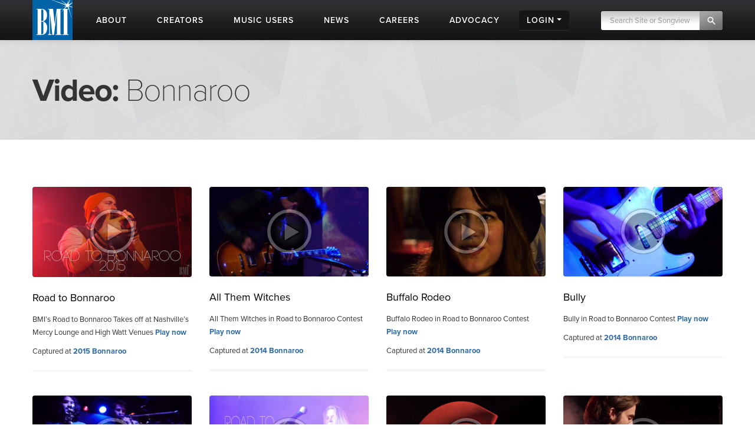

--- FILE ---
content_type: text/css
request_url: https://www.bmi.com/dist/scss/styles.css?v=1750692585950
body_size: 8071
content:
@import"https://use.typekit.net/fyn4nfr.css";@import"https://use.typekit.net/kac5dpk.css";@keyframes fade1{0%{fill:#7c96d2}25%{fill:#7c96d2}50%{fill:#fff}75%{fill:#fff}to{fill:#fff}}@keyframes fade2{0%{fill:#fff}25%{fill:#fff}50%{fill:#7c96d2}75%{fill:#7c96d2}}@keyframes fade3{0%{fill:#fff}25%{fill:#fff}50%{fill:#7c96d2}75%{fill:#7c96d2}to{fill:#7c96d2}}#bmiSpark{font-family:aktiv-grotesk,sans-serif}#bmiSpark p{line-height:1.8em;font-size:1.13em;font-weight:400;font-style:normal}#bmiSpark h1,#bmiSpark h2,#bmiSpark h3,#bmiSpark h4,#bmiSpark h5,#bmiSpark h6{font-weight:700;font-style:normal}@media (max-width: 380px){#bmiSpark .lang-switcher{left:0;right:inherit}}@media (max-width: 430px){#bmiSpark .lang-switcher{left:0;right:inherit}}#bmiSpark .joinNow{background:#8acdea;color:#fff;position:fixed;left:45.5%;top:68px;z-index:10;transition:all}@media (max-width: 380px){#bmiSpark .joinNow{left:34%;top:55px}}@media (min-width: 430px) and (max-width: 767px){#bmiSpark .joinNow{left:38.5%;top:55px}}@media (max-width: 430px){#bmiSpark .joinNow{left:38.5%;top:55px}}#bmiSpark .joinNow a{display:block;padding:10px 20px;color:#fff;font-size:1.5em}#bmiSpark .joinNow a:hover{background:#2f6ca5}#bmiSpark .heading{padding:10em 0 7em;overflow:hidden;position:relative;text-align:center;z-index:2}#bmiSpark .heading:after{background-color:#000;content:"";aspect-ratio:1/1;border-bottom-left-radius:50%;border-bottom-right-radius:50%;bottom:0;left:50%;position:absolute;transform:translate(-50%);width:264%;z-index:-1}@media (max-width: 380px){#bmiSpark .heading:after{height:100%}}@media (max-width: 430px){#bmiSpark .heading:after{height:100%}}#bmiSpark .heading .catNav ul{display:flex;justify-content:space-evenly}#bmiSpark .heading .catNav ul li a{color:#fff}#bmiSpark .heading .catNav ul li a:hover{color:#b0c3ea}#bmiSpark .heading img{max-width:100%;margin-bottom:30px;padding:30px 0}@media (min-width: 1200px) and (max-width: 1439px){#bmiSpark .heading img{max-width:85%;padding:50px 0}}@media (min-width: 992px) and (max-width: 1199px){#bmiSpark .heading img{max-width:85%;padding:50px 0}}@media (min-width: 1440px){#bmiSpark .heading img{max-width:85%;padding:60px 0}}#bmiSpark .heading .content{color:#fff;max-width:90%;margin:auto;position:relative}@media (min-width: 1200px) and (max-width: 1439px){#bmiSpark .heading .content{max-width:60%}}@media (min-width: 1440px){#bmiSpark .heading .content{max-width:60%}}#bmiSpark .heading .content p{color:#fff;max-width:100%;margin:0 auto 20px}@media (min-width: 1200px) and (max-width: 1439px){#bmiSpark .heading .content p{max-width:83%}}@media (min-width: 1440px){#bmiSpark .heading .content p{max-width:83%}}#bmiSpark .heading .content h3{color:#fff;margin-top:1.5em}#bmiSpark .heading .content h3.subheading{color:#b0c3ea}#bmiSpark .heading .content .cheverons{margin:80px auto 40px;max-width:45px}#bmiSpark .heading .content .cheverons svg{max-width:100%;height:auto;color:#fff;stroke:#fff;fill:#fff;margin-top:-25px;animation-name:fade1;animation-duration:1s;animation-iteration-count:infinite}#bmiSpark .heading .content .cheverons svg:nth-child(2){animation-name:fade1;animation-delay:.5s}#bmiSpark .heading .content .cheverons svg:nth-child(3){animation-name:fade1;animation-delay:.75s}#bmiSpark .postFeature{padding:50px 0;text-align:center}@media (max-width: 380px){#bmiSpark .postFeature{padding:20px 0}}@media (max-width: 430px){#bmiSpark .postFeature{padding:30px 0}}@media (min-width: 430px) and (max-width: 767px){#bmiSpark .postFeature{padding:40px 0}}#bmiSpark .postFeature h3{color:#2f6ca5;font-size:40px}@media (max-width: 380px){#bmiSpark .postFeature h3{font-size:28px}}@media (max-width: 430px){#bmiSpark .postFeature h3{font-size:28px}}@media (min-width: 430px) and (max-width: 767px){#bmiSpark .postFeature h3{font-size:36px}}#bmiSpark .featuredPartner{background:#2f6ca5;margin-top:-11em;margin-bottom:-2em;padding:15em 0 5em}#bmiSpark .featuredPartner h3{color:#fff;font-weight:600}#bmiSpark .featuredPartner p{color:#fff;line-height:1.8em;margin-bottom:30px}#bmiSpark .featuredPartner a{border:solid 2px #FFF;border-radius:35px;font-size:1.13em;font-weight:700;padding:8px 15px;color:#fff;transition:all .5s}#bmiSpark .featuredPartner a:hover{text-decoration:none;background:#fff;border:solid 2px #FFF;color:#2f6ca5}#bmiSpark .featuredPartner img{filter:brightness(0) invert(1)}#bmiSpark .featuredPartner:after{position:absolute;content:"";display:block;--c: 180px;height:200px;margin-top:40px;aspect-ratio:1/1;-webkit-mask:radial-gradient(60% var(--c) at bottom,rgba(0,0,0,0) calc(100% - 2px),#000);mask:radial-gradient(60% var(--c) at bottom,rgba(0,0,0,0) calc(100% - 2px),#000);background:#2f6ca5;width:100%}@media (max-width: 380px){#bmiSpark .featuredPartner:after{--c: 100px}}@media (max-width: 430px){#bmiSpark .featuredPartner:after{--c: 100px}}#bmiSpark .partners{background:#fff;padding:6em 0 10em}@media (max-width: 380px){#bmiSpark .partners{padding:6em 0}}@media (max-width: 430px){#bmiSpark .partners{padding:6em 0}}#bmiSpark .partners:last-of-type hr{display:none}#bmiSpark .partners hr{height:4px;max-width:60%;margin:30px auto;background:#2f6ca5;border-radius:10px}#bmiSpark .partners hr:last-of-type{display:none}#bmiSpark .partners .row{overflow:hidden;padding:4em 0;position:relative}#bmiSpark .partners .row:before{content:"";display:block;position:absolute;width:100%;height:100%;background-image:url(/frontend/images/spark-overlay-min.png);background-repeat:no-repeat;background-size:220px;background-position:48% 30px;z-index:-1}#bmiSpark .partners .row .col-md-6{padding:15px}#bmiSpark .partners .row .col-md-6.partnerContent{background-image:none}#bmiSpark .partners .row .col-md-6.partnerContent:before{display:block;content:"";position:absolute;height:100%;width:100%;z-index:-1}#bmiSpark .partners .row .col-md-6:first-of-type{text-align:right}#bmiSpark .partners .row .col-md-6 a{display:inline-block;border:solid 2px #2f6ca5;border-radius:35px;font-size:1.13em;font-weight:700;padding:8px 15px;color:#2f6ca5;transition:all .5s}#bmiSpark .partners .row .col-md-6 a:hover{border:solid 2px #2f6ca5;background:#2f6ca5;color:#fff;text-decoration:none}#bmiSpark .partners .row:nth-last-of-type(2n){flex-direction:row-reverse}#bmiSpark .partners .row:nth-last-of-type(2n):before{background-position:52% 30px}#bmiSpark .partners .row:nth-last-of-type(2n) .col-md-6:first-of-type{padding-left:20px;text-align:left}#bmiSpark .partners .row:nth-child(2n){flex-direction:row-reverse}#bmiSpark .partners .row:nth-child(2n):before{background-position:52% 30px}#bmiSpark .partners .row:nth-child(2n) .col-md-6:first-of-type{padding-left:20px;text-align:left}#bmiSpark .partners .row.partnerLogos{justify-content:center}#bmiSpark .partners .row.partnerLogos .col-6{margin:auto 0;padding:15px;text-align:center!important}#bmiSpark .partners .row.partnerLogos .col-6 img{max-height:55px}#bmiSpark .partners .row.partnerLogos:before{content:none}#bmiSpark .partners .catName{background:#000;color:#fff;display:inline-block;font-weight:600;font-size:40px;padding:10px 25px}@media (max-width: 380px){#bmiSpark .partners .catName{font-size:28px}}@media (max-width: 430px){#bmiSpark .partners .catName{font-size:28px}}@media (min-width: 430px) and (max-width: 767px){#bmiSpark .partners .catName{font-size:36px}}#bmiSpark .partners h2{color:#1d5fad;font-weight:600;font-size:24px;margin:20px 0}#bmiSpark .partners p{color:#222}#bmiSpark .sparkFooter{height:250px;aspect-ratio:3/2;-webkit-clip-path:ellipse(60% 100% at 50% 100%);clip-path:ellipse(60% 100% at 50% 100%);background:#000;color:#fff;width:100%;margin-top:-150px}@media (max-width: 380px){#bmiSpark .sparkFooter{height:385px;-webkit-clip-path:ellipse(60% 100% at 50% 100%);clip-path:ellipse(90% 100% at 50% 100%)}}@media (max-width: 430px){#bmiSpark .sparkFooter{height:365px;-webkit-clip-path:ellipse(60% 100% at 50% 100%);clip-path:ellipse(90% 100% at 50% 100%)}}@media (min-width: 430px) and (max-width: 767px){#bmiSpark .sparkFooter{height:325px;-webkit-clip-path:ellipse(60% 100% at 50% 100%);clip-path:ellipse(90% 100% at 50% 100%)}}#bmiSpark .sparkFooter h2{color:#fff;font-weight:500;text-align:center;padding:2.5em 0 0}@media (max-width: 380px){#bmiSpark .sparkFooter h2{padding:1.5em 0 0}}@media (max-width: 430px){#bmiSpark .sparkFooter h2{padding:1.5em 0 0}}#bmiSpark .sparkFooter h2 a{color:#8acdea;font-weight:600;text-decoration:none;transition:all}#bmiSpark .sparkFooter h2 a:hover{color:#fff}@media (max-width: 380px){#bmiSpark .sparkFooter h2 a{display:block}}@media (max-width: 430px){#bmiSpark .sparkFooter h2 a{display:block}}#bmiSpark .sparkFooter p{font-size:10px;margin:30px auto;max-width:80%;text-align:center}@media (max-width: 380px){#bmiSpark .sparkFooter p{max-width:95%}}@media (max-width: 430px){#bmiSpark .sparkFooter p{max-width:95%}}#bmiSpark footer{margin-top:0}#bmiSpark footer p{line-height:1.2;color:#fff;font-size:.75rem;font-weight:300}#custom-page h1{color:purple}.genre_landing .photocounting{height:auto;width:auto}.genre_landing .sidebar .widget p{font-size:14px}.genre_landing .sidebar .widget [class^=icon-],.genre_landing .sidebar .widget [class*=" icon-"]{margin-top:9px}.genre_landing .btn{display:inline-block;padding:4px 12px;margin-bottom:0;font-size:14px;font-weight:700;line-height:20px;text-align:center;vertical-align:middle;cursor:pointer;color:#333;text-shadow:0 1px 1px rgba(255,255,255,.75);background-color:#f5f5f5;background-image:linear-gradient(to bottom,#fff,#e6e6e6);background-repeat:repeat-x;filter:progid:DXImageTransform.Microsoft.gradient(startColorstr="#ffffffff",endColorstr="#ffe6e6e6",GradientType=0);border-color:#e6e6e6 #e6e6e6 #bfbfbf;border-color:rgba(0,0,0,.1) rgba(0,0,0,.1) rgba(0,0,0,.25);filter:progid:DXImageTransform.Microsoft.gradient(enabled = false);border:1px solid #bbbbbb;border-bottom-color:#a2a2a2;border-radius:2px;box-shadow:inset 0 1px #fff3,0 1px 2px #0000000d}.genre_landing .btn.btn:hover{color:#333;text-decoration:none;background-position:0 -15px;transition:background-position .2s linear}.genre_landing .btn.btn-large{padding:11px 19px;font-size:17.5px;border-radius:2px}.genre_landing .btn.btn-flat{filter:progid:DXImageTransform.Microsoft.Gradient(enabled="false");box-shadow:none;background-image:none;border:0}.genre_landing .btn.btn-inverse{box-shadow:none;background-image:none;border:0;color:#fff;text-shadow:0 -1px 0 rgba(0,0,0,.25);background-color:#363636;background-image:linear-gradient(to bottom,#444,#222);background-repeat:repeat-x;filter:progid:DXImageTransform.Microsoft.gradient(startColorstr="#ff444444",endColorstr="#ff222222",GradientType=0);border-color:#222222 #222222 #000000;border-color:rgba(0,0,0,.1) rgba(0,0,0,.1) rgba(0,0,0,.25);filter:progid:DXImageTransform.Microsoft.gradient(enabled = false)}.genre_landing .btn.btn-inverse.btn:hover{background:#000;color:#fff}.genre_landing .btn.btn-success{color:#fff;background-color:#28a745;border-color:#28a745;text-shadow:0 -1px 0 rgba(0,0,0,.25)}.genre_landing .btn.btn-success:hover{color:#fff;background-color:#51a351}.genre_landing .btn.btn-success:active,.genre_landing .btn.btn-success.active{background-color:#408140}.genre_landing [class^=icon-],.genre_landing [class*=" icon-"]{display:inline-block;width:14px;height:14px;line-height:14px;vertical-align:text-top;background-image:url(/frontend/images/glyphicons-halflings.png);background-position:14px 14px;background-repeat:no-repeat;margin-top:1px}.genre_landing .icon-list{background-position:-360px -48px}.genre_landing .icon-music{background-position:-24px 0}@media (max-width: 767px){main{margin-top:55px}}#genre-indie{background-color:#fff}#genre-indie main{margin-top:68px}#genre-indie h1,#genre-indie h2,#genre-indie h2 a{font-family:aktiv-grotesk,sans-serif;font-weight:900;font-style:normal;text-transform:uppercase}#genre-indie a:focus{outline:none}#genre-indie footer{margin-top:30px}#genre-indie h1 img{height:180px;width:auto;margin:0}#genre-indie h2{color:#fff;background:#0951f6;margin:0;padding:0 5px;font-size:22px;display:inline-block;font-family:aktiv-grotesk,sans-serif;font-weight:900;font-style:normal;text-transform:uppercase}#genre-indie h2 a:hover{color:#036;text-decoration:none}#genre-indie .holder{border:1px solid #d9dadb;background-color:#ecf0f6;padding-top:10px}#genre-indie .story_nav{text-align:center;width:auto;margin:0 auto}#genre-indie .story_nav ol{margin:0}#genre-indie .story_nav ol li:hover{cursor:pointer}#genre-indie .carousel-indicators{position:relative;display:inline;margin:0}#genre-indie #indie_spotlights{margin-bottom:20px}#genre-indie #indie_spotlights li.indicator{height:16px;width:16px;border-radius:50%;display:inline-block;background-color:#fff;border:2px solid #0951f6}#genre-indie #indie_spotlights li.indicator.active{background-color:#0951f6;border:2px solid #0951f6}#genre-indie #indie_spotlights li.indicator.active:hover{background-color:#b3b3b3;border:2px solid #b3b3b3}#genre-indie #indie_spotlights li.spotlight_arrow{width:0;height:0;border-top:10px solid transparent;border-bottom:10px solid transparent;display:inline-block}#genre-indie #indie_spotlights li.spotlight_arrow.right,#genre-indie #indie_spotlights li.spotlight_arrow.right:hover{border-left:14px solid #000}#genre-indie #indie_spotlights li.spotlight_arrow.left,#genre-indie #indie_spotlights li.spotlight_arrow.left:hover{border-right:14px solid #000}#genre-indie #indie_spotlights li .carousel-inner{top:10px}#genre-indie .story{border-bottom:none;margin-top:0;margin-bottom:10px;background-color:#0951f6;color:#b3b3b3;float:left;font-weight:300!important;min-height:0;z-index:90;position:relative;width:98%}#genre-indie .story.hover a{color:#fff}#genre-indie .story.hover .readmore .rectangle{background:#036}#genre-indie .story.hover .readmore .rectangle a{color:#f2f2f2}#genre-indie .story a{line-height:1}#genre-indie .story a:hover{text-decoration:none}#genre-indie .story .info{float:right;padding-left:20px;padding-top:30px;width:39%}#genre-indie .story .type{color:#fff;font-family:aktiv-grotesk,sans-serif;font-size:18px;font-style:normal;font-weight:900;text-transform:uppercase}#genre-indie .story .storytitle a{background:#000;color:#fff;display:inline-block;font-family:aktiv-grotesk,sans-serif;font-size:24px;font-style:normal;font-weight:900;margin-bottom:0;margin-right:8px;padding:2px 5px 3px;text-transform:uppercase}#genre-indie .story .storytitle aa:hover{text-decoration:none}#genre-indie .story .readmore .rectangle{background:#efb0e1;bottom:20px;display:table-cell;float:right;position:absolute;right:-11px;text-align:right;vertical-align:middle;z-index:100;padding:0 10px}#genre-indie .story .readmore .rectangle:after{border-color:#bbb0;border-right-color:#efb0e1;border-width:20px;top:50%;margin-top:-20px;right:100%;border:solid transparent;content:" ";height:0;width:0;position:absolute;pointer-events:none}#genre-indie .story .readmore .rectangle a{color:#000;display:table-cell;font-family:aktiv-grotesk,sans-serif;font-size:16px;font-style:normal;font-weight:900;height:40px;padding-left:0;padding-right:8px;text-align:center;text-transform:uppercase;vertical-align:middle;width:0;overflow:visible}#genre-indie .story .readmore .triangle-r{border-color:transparent transparent transparent #798797;border-style:solid;border-width:11px;height:0px;width:0px;float:right;position:absolute;right:-22px;bottom:8px;z-index:-1}#genre-indie .story .listen{color:#f2f2f2;position:absolute;bottom:30px}#genre-indie .story .listen a{display:block;color:#fff;font-family:aktiv-grotesk,sans-serif;font-size:18px;font-style:normal;font-weight:900}#genre-indie .story .listen a:hover{text-decoration:none}#genre-indie .story .listen a img{margin-right:4px;margin-left:0;margin-top:-5px;width:24px;height:auto;float:left}#genre-indie .story .listimage{width:60%;float:left}#genre-indie .story .listimage img{width:100%;height:auto}#genre-indie .panel{margin-bottom:20px;margin-right:-1px}#genre-indie .panel h2{float:right;margin-bottom:20px}#genre-indie .panel h2 a{color:inherit;text-transform:inherit}#genre-indie #blogs div{background-color:#000;clear:both}#genre-indie #blogs div ul{-moz-columns:100px 2;columns:100px 2;padding:20px}#genre-indie #blogs div ul li{font-size:13px;text-transform:uppercase;list-style-type:none;padding-bottom:10px;line-height:12px}#genre-indie #blogs div ul li a{color:#fff}#genre-indie #more_indie ul{padding-left:20px}#genre-indie #more_indie ul li{font-size:13px;text-transform:uppercase;color:#036;margin-top:4px;list-style-type:none}#genre-indie #more_indie ul li a{color:#000}#genre-indie #more_indie ul li a:hover{text-decoration:underline}#genre-indie .ghosted{position:relative;height:80px;overflow:hidden}#genre-indie .ghosted:after{position:absolute;bottom:0;left:0;height:100%;width:100%;content:"";background:linear-gradient(to top,#fff 20%,#fff0 80%);pointer-events:none}#genre-indie #interview h3{color:#333;font-weight:700;background:#ffffff80}#genre-indie .toggler{width:100%}#genre-indie .image-container{position:relative}#genre-indie .bottom-right{position:absolute;bottom:4px;right:12px;font-size:12px;text-shadow:1px 1px 2px rgb(255,255,255);color:#666}@media (max-width: 991px) and (min-width: 768px){.readmore{display:none}#indie_cardinal .story .listen{bottom:10px}#indie_cardinal .story .type{font-size:13px}#indie_cardinal .story .info{padding-top:20px}}@media (max-width: 767px){#indie_cardinal .panel h2{float:left}#indie_cardinal .story .readmore{display:none}}@media (max-width: 560px){#indie_cardinal h1 img{height:100px}#indie_cardinal .story .type{font-size:13px}#indie_cardinal .story .storytitle a{font-size:16px}#indie_cardinal .story .info{padding-top:10px;padding-left:10px}#indie_cardinal .story .readmore .rectangle a{font-size:16px}.bigissue li.indicator{height:10px;width:10px}}@media (max-width: 450px){#indie_cardinal .story{width:100%}#indie_cardinal .story .readmore{display:none}#indie_cardinal .story .listen{bottom:10px}}#genre-latin{background-color:#023;background-size:cover;background-position:top 10px center}#genre-latin main{margin-top:68px}#genre-latin h1{font-family:aktiv-grotesk,sans-serif;font-weight:900;font-style:normal;text-transform:uppercase;font-size:200px;color:#fff;text-shadow:0 0 5px rgba(111,177,107,.96),0 0 15px rgba(111,177,107,.96),0 0 30px rgba(111,177,107,.96)}#genre-latin #maincontent{text-transform:uppercase;color:#fff;font-size:13px;line-height:13px}#genre-latin #maincontent ul{padding-inline-start:0}#genre-latin #maincontent ul li{font-size:13px;text-transform:uppercase;list-style-type:none;padding-bottom:10px;line-height:12px;margin-left:3px;padding-left:5px}#genre-latin #maincontent h2{border-bottom:none;color:#fff;background:#6fb16b;margin:0;padding:0 5px;font-size:22px;display:inline-block;font-family:aktiv-grotesk,sans-serif;font-weight:900;font-style:normal;text-transform:uppercase}#genre-latin #maincontent h2 a{font-family:aktiv-grotesk,sans-serif;font-weight:900;font-style:normal;text-transform:uppercase;color:#036;text-decoration:none}#genre-latin #maincontent h2 a:hover{color:#036;text-decoration:none}#genre-latin #maincontent a{color:#6fb16b}#genre-latin #maincontent .btn-primary{background-color:#dbf;border-color:#dbf;color:#000;font-weight:900;font-family:aktiv-grotesk,sans-serif;min-width:140px;margin-bottom:4px}#genre-latin #maincontent .btn-primary:hover{color:#fff}#genre-latin #maincontent .holder{background-color:#030f23;padding-top:10px;padding-bottom:20px}#genre-latin #maincontent .story_nav{text-align:center;width:auto;margin:0 auto}#genre-latin #maincontent .story_nav ol{margin:0}#genre-latin #maincontent .story_nav ol li{padding:0;margin:0 3px}#genre-latin #maincontent .nav_holder ol{padding:0}#genre-latin #maincontent .carousel-indicators{position:relative;display:inline;margin:0}#genre-latin #maincontent #latin_spotlights{margin-bottom:20px}#genre-latin #maincontent #latin_spotlights .carousel-inner{top:10px}#genre-latin #maincontent li.indicator{height:16px;width:16px;border-radius:50%;display:inline-block;background-color:transparent;border:2px solid #f4bf56;opacity:1}#genre-latin #maincontent li.indicator.active{background-color:#f4bf56;border:2px solid #f4bf56}#genre-latin #maincontent li.indicator:hover{background-color:#b3b3b3;border:2px solid #b3b3b3}#genre-latin #maincontent li.spotlight_arrow{width:0;height:0;border-top:10px solid transparent;border-bottom:10px solid transparent;display:inline-block}#genre-latin #maincontent li.spotlight_arrow.right,#genre-latin #maincontent li.spotlight_arrow.right:hover{border-left:14px solid #FFF}#genre-latin #maincontent li.spotlight_arrow.left,#genre-latin #maincontent li.spotlight_arrow.left:hover{border-right:14px solid #FFF}#genre-latin #maincontent .story{border-bottom:none;margin-top:0;margin-bottom:10px;background-color:#09182a;background-image:url(/frontend/images/genres/latin/story_texture.png);color:#b3b3b3;float:left;font-weight:300!important;min-height:0;z-index:90;position:relative;width:98%}#genre-latin #maincontent .story.hover .readmore .rectangle{background:#036}#genre-latin #maincontent .story.hover .readmore .rectangle a{color:#f2f2f2}#genre-latin #maincontent .story .info{float:right;padding-left:20px;padding-top:30px;width:39%}#genre-latin #maincontent .story .readmore .rectangle{background:#dbf;bottom:20px;display:table-cell;float:right;position:absolute;right:-11px;text-align:right;vertical-align:middle;z-index:100;padding:0 10px}#genre-latin #maincontent .story .readmore .rectangle:after{right:100%;border:solid transparent;content:" ";height:0;width:0;position:absolute;pointer-events:none;border-color:#bbb0;border-right-color:#dbf;border-width:20px;top:50%;margin-top:-20px}#genre-latin #maincontent .story .readmore .rectangle a{color:#000;display:table-cell;font-family:aktiv-grotesk,sans-serif;font-size:16px;font-style:normal;font-weight:900;height:40px;padding-left:0;padding-right:8px;text-align:center;text-transform:uppercase;vertical-align:middle;width:0;overflow:visible}#genre-latin #maincontent .story .readmore .rectangle a:hover{color:#fff}#genre-latin #maincontent .story .readmore .triangle-r{border-color:transparent transparent transparent #798797;border-style:solid;border-width:11px;height:0px;width:0px;float:right;position:absolute;right:-22px;bottom:8px;z-index:-1}#genre-latin #maincontent .story a{line-height:1}#genre-latin #maincontent .story a:hover{text-decoration:none}#genre-latin #maincontent .story .storytitle a{background:#6fb16b;color:#fff;display:inline-block;font-family:aktiv-grotesk,sans-serif;font-size:24px;font-style:normal;font-weight:900;margin-bottom:0;margin-right:8px;padding:2px 5px 3px;text-transform:uppercase}#genre-latin #maincontent .story .storytitle a:hover{text-decoration:none;color:#000}#genre-latin #maincontent .story .listen{color:#f2f2f2;position:absolute;bottom:30px}#genre-latin #maincontent .story .listen a{display:block;color:#fff;font-family:aktiv-grotesk,sans-serif;font-size:18px;font-style:normal;font-weight:900}#genre-latin #maincontent .story .listen a:hover{color:#dbf}#genre-latin #maincontent .story .listen img{margin-right:4px;margin-left:0;margin-top:-5px;width:24px;height:auto;float:left}#genre-latin #maincontent .listimage{width:60%;float:left}#genre-latin #maincontent .listimage img{width:100%;height:auto}#genre-latin #maincontent .listimage a:hover img{filter:brightness(120%)}#genre-latin #maincontent #spotify div{border:4px solid white;clear:both;margin-bottom:4px}#genre-latin #maincontent #more_latin ul{padding-left:20px}#genre-latin #maincontent #more_latin ul li{font-size:13px;text-transform:uppercase;color:#036;margin-top:4px;list-style-type:none}#genre-latin #maincontent #more_latin h2{margin-bottom:20px}#genre-latin #maincontent #more_latin .more_news{padding-bottom:40px}#genre-latin #maincontent .constrain{padding-left:30px}@media (max-width: 991px) and (min-width: 768px){.readmore{display:none}#maincontent .story .listen{bottom:10px}#maincontent .story .info{padding-top:20px}}@media (max-width: 991px){.nav_holder{margin-top:15px}}@media (max-width: 767px){#latin_chickadee .panel h2{float:left}#maincontent .story .readmore{display:none}}@media (max-width: 560px){#maincontent .story .storytitle a{font-size:16px}#maincontent .story .info{padding-top:10px;padding-left:10px}#maincontent .story .readmore .rectangle a{font-size:16px}.bigissue li.indicator{height:10px;width:10px}}@media (max-width: 450px){#maincontent .story{width:100%}#maincontent .story .readmore{display:none}#maincontent .story .listen{bottom:10px}}.ps-container{overflow:hidden!important}.ps-container.ps-active-x>.ps-scrollbar-x-rail,.ps-container.ps-active-y>.ps-scrollbar-y-rail{display:block}.ps-container.ps-in-scrolling{pointer-events:none}.ps-container.ps-in-scrolling.ps-x>.ps-scrollbar-x-rail{background-color:#eee;opacity:.9;-ms-filter:"progid:DXImageTransform.Microsoft.Alpha(Opacity=90)";filter:alpha(opacity=90)}.ps-container.ps-in-scrolling.ps-x>.ps-scrollbar-x-rail>.ps-scrollbar-x{background-color:#999}.ps-container.ps-in-scrolling.ps-y>.ps-scrollbar-y-rail{background-color:#eee;opacity:.9;-ms-filter:"progid:DXImageTransform.Microsoft.Alpha(Opacity=90)";filter:alpha(opacity=90)}.ps-container.ps-in-scrolling.ps-y>.ps-scrollbar-y-rail>.ps-scrollbar-y{background-color:#999}.ps-container>.ps-scrollbar-x-rail{display:none;position:absolute;border-radius:4px;opacity:0;-ms-filter:"progid:DXImageTransform.Microsoft.Alpha(Opacity=0)";filter:alpha(opacity=0);transition:background-color .2s linear,opacity .2s linear;bottom:3px;height:8px}.ps-container>.ps-scrollbar-x-rail>.ps-scrollbar-x{position:absolute;background-color:#aaa;border-radius:4px;transition:background-color .2s linear;bottom:0;height:8px}.ps-container>.ps-scrollbar-y-rail{display:none;position:absolute;border-radius:4px;opacity:0;-ms-filter:"progid:DXImageTransform.Microsoft.Alpha(Opacity=0)";filter:alpha(opacity=0);transition:background-color .2s linear,opacity .2s linear;right:3px;width:8px}.ps-container>.ps-scrollbar-y-rail>.ps-scrollbar-y{position:absolute;background-color:#aaa;border-radius:4px;transition:background-color .2s linear;right:0;width:8px}.ps-container:hover.ps-in-scrolling{pointer-events:none}.ps-container:hover.ps-in-scrolling.ps-x>.ps-scrollbar-x-rail{background-color:#eee;opacity:.9;-ms-filter:"progid:DXImageTransform.Microsoft.Alpha(Opacity=90)";filter:alpha(opacity=90)}.ps-container:hover.ps-in-scrolling.ps-x>.ps-scrollbar-x-rail>.ps-scrollbar-x{background-color:#999}.ps-container:hover.ps-in-scrolling.ps-y>.ps-scrollbar-y-rail{background-color:#eee;opacity:.9;-ms-filter:"progid:DXImageTransform.Microsoft.Alpha(Opacity=90)";filter:alpha(opacity=90)}.ps-container:hover.ps-in-scrolling.ps-y>.ps-scrollbar-y-rail>.ps-scrollbar-y{background-color:#999}.ps-container:hover>.ps-scrollbar-x-rail,.ps-container:hover>.ps-scrollbar-y-rail{opacity:.6;-ms-filter:"progid:DXImageTransform.Microsoft.Alpha(Opacity=60)";filter:alpha(opacity=60)}.ps-container:hover>.ps-scrollbar-x-rail:hover{background-color:#eee;opacity:.9;-ms-filter:"progid:DXImageTransform.Microsoft.Alpha(Opacity=90)";filter:alpha(opacity=90)}.ps-container:hover>.ps-scrollbar-x-rail:hover>.ps-scrollbar-x{background-color:#999}.ps-container:hover>.ps-scrollbar-y-rail:hover{background-color:#eee;opacity:.9;-ms-filter:"progid:DXImageTransform.Microsoft.Alpha(Opacity=90)";filter:alpha(opacity=90)}.ps-container:hover>.ps-scrollbar-y-rail:hover>.ps-scrollbar-y{background-color:#999}#genre-classical{background:url(/images/genres/classical/fixed-bg2.jpg) top center no-repeat;background-attachment:initial;margin-top:65px;background-size:cover;filter:progid:DXImageTransform.Microsoft.AlphaImageLoader(src="/images/genres/classical/fixed-bg2.jpg",sizingMethod="scale");-ms-filter:"progid:DXImageTransform.Microsoft.AlphaImageLoader(src='/images/genres/classical/fixed-bg2.jpg',sizingMethod='scale')"}#genre-classical h2{font-family:alpaca_scarlett_demoregular;text-align:center;text-transform:uppercase;-webkit-font-smoothing:antialiased;letter-spacing:3px}#genre-classical .ncm-hero{text-align:center;min-height:386px;box-sizing:border-box;position:relative}#genre-classical .ncm-hero>img.ncm-title{margin-top:150px}#genre-classical .ncm-hero .ncm-scroll{font-family:proxima-nova,sans-serif;font-size:11px;font-weight:300;text-transform:uppercase;color:#fff;letter-spacing:1px;position:absolute;bottom:56px;left:50%;margin-left:-77px}#genre-classical .ncm-hero .ncm-scroll:after{content:" ";display:block;width:21px;height:13px;position:absolute;left:50%;margin-left:-11px;bottom:-30px}#genre-classical .ncm-hero .ncm-scroll span{-moz-opacity:.3;filter:alpha(opacity=30);opacity:.3;transition:all .2s ease-out}#genre-classical .ncm-hero .ncm-hero-learn{position:absolute;right:0;bottom:43px;transition:all .2s ease-out}#genre-classical .ncm-hero .ncm-hero-learn:hover{-moz-opacity:.9;filter:alpha(opacity=90);opacity:.9}#genre-classical .ncm-getpaid-wrapper{background:#ecac4a;padding-bottom:77px}#genre-classical .ncm-getpaid-wrapper h2{font-size:30px;margin:59px 0 54px}#genre-classical .ncm-getpaid-wrapper .gpw-card{height:100%;padding:25px;border-bottom:7px solid #262749;box-shadow:0 1px 2px #0000004d}#genre-classical .ncm-getpaid-wrapper .gpw-card:after{content:" ";clear:both;display:block}#genre-classical .ncm-getpaid-wrapper .gpw-card img{float:left;margin-right:23px}#genre-classical .ncm-getpaid-wrapper .gpw-card h6{text-transform:uppercase;font-weight:700;color:#333;letter-spacing:1px;margin-top:6px;margin-bottom:6px;font-size:13px;line-height:13px}#genre-classical .ncm-getpaid-wrapper .gpw-card h4{font-size:24px;line-height:28px;margin-top:0}#genre-classical #faq_jump{font-family:proxima-nova,sans-serif;font-size:11px;font-weight:300;text-transform:uppercase;color:#fff;letter-spacing:1px;margin-top:30px}#genre-classical #faq_jump:after{content:" ";display:block;width:21px;height:13px;position:relative;left:50%;margin-left:-11px;bottom:-30px}#genre-classical .btn.btn-cards{border:0;background:#262749;box-shadow:none;color:#fff;text-shadow:none;font-size:15px;padding:14px 22px;border-radius:5px;margin-top:8px;-webkit-font-smoothing:antialiased;transition:all .2s ease-out}#genre-classical .btn.btn-cards:hover{background:#1c1c36}#genre-classical .teamModal .modal-content{background:#000}#genre-classical .teamModal .modal-content .modal-body{background:transparent;max-height:100%;padding-top:25px;padding-bottom:30px;color:#fff;text-align:left}#genre-classical .teamModal .modal-content .modal-body .close{color:#666;font-size:2.5em;text-shadow:none}#genre-classical .teamModal .modal-content .modal-body h3{margin:5px 0 25px;line-height:30px;font-weight:700;color:#fff;font-weight:300;font-size:27px}#genre-classical .teamModal .modal-content .modal-body h3 small{display:block;margin-top:10px}#genre-classical .teamModal .modal-content .modal-body p{text-align:left;color:#eee;font-size:17px;line-height:28px}#genre-classical footer{margin-top:0}_::-webkit-full-page-media,_:future,:root .ncm-hero .ncm-scroll{font-weight:600}.ncm-getpaid-wrapper .gpw-card-music{padding-top:18px}.ncm-getpaid-wrapper .gpw-card-music h4{margin-bottom:0}.ncm-getpaid-wrapper .gpw-card-music .btn.btn-cards{margin-top:5px;padding:14px 27px}.ncm-getpaid-wrapper .gpw-card-music img{position:relative;top:6px}.ncm-payment{background:#fff;padding-bottom:50px}.ncm-payment h2{font-size:30px;padding:60px 0 55px;margin:0}.ncm-payment h5{font-size:20px;line-height:20px;color:#1c1c1c;padding-bottom:23px;border-bottom:1px solid #de9d48;-webkit-font-smoothing:antialiased;font-weight:600;margin-bottom:28px}.ncm-payment h5 small{color:#a3a3a3;font-size:15px;font-weight:600}.ncm-payment p{font-size:16px;line-height:23px;font-weight:300;color:#262947}.ncm-tweet{padding-bottom:100px}.ncm-tweet h2{color:#fff;font-size:41px;margin:110px 0 70px}.ncm-tweet .tweet-card{background:#fff;box-shadow:0 1px 4px #0000004d;padding:30px;margin-bottom:35px}.ncm-tweet .tweet-card p.meta{text-transform:uppercase;color:#b1b1b1;font-size:13px;margin-bottom:4px}.ncm-tweet .tweet-card p.meta strong{color:#535273}.ncm-tweet .tweet-card p.tweet{font-size:22px;line-height:27px;color:#000;font-weight:700;-webkit-font-smoothing:antialiased;margin-bottom:0}.ncm-tweet .tweet-card p.tweet a{color:#d19035;transition:all .2s ease-out}.ncm-tweet .tweet-card p.tweet a:hover{color:#bb8130}.ncm-team{background:#fff;padding-bottom:77px}.ncm-team h2{font-size:30px;margin:65px 0 25px}.ncm-team p{font-size:18px;color:#1c1c1c;text-align:center;line-height:28px;font-weight:300;max-width:695px;margin-left:auto;margin-right:auto;margin-bottom:30px}.ncm-team p a{color:#ab2527;font-weight:300}.ncm-team p a:hover{color:#911e1f}.ncm-team .songwriter{display:inline-block;vertical-align:top;width:150px;margin-right:16px;text-align:center;font-weight:700;font-size:13px;color:#000;text-transform:uppercase}.ncm-team .songwriter:last-child{margin-right:0}.ncm-team .songwriter .profile-image{display:block;position:relative;margin-bottom:10px;outline:none!important}.ncm-team .songwriter .profile-image span{background:#0009;width:140px;height:140px;border-radius:500px;position:absolute;top:2px;left:5px;color:#fc844b;-webkit-font-smoothing:antialiased;opacity:0;transition:all .2s ease-out}.ncm-team .songwriter .profile-image:hover span{opacity:1}.ncm-team .songwriter .profile-image span i{display:block;width:22px;height:24px;margin:45px auto 5px}.ncm-widgets{background:#ecac4a;color:#262947;padding:68px 0 60px}.ncm-widgets h2{color:#fff;text-align:center;font-size:22px;width:230px;margin:0 auto 23px;border-bottom:2px solid rgba(222,157,72,.4);letter-spacing:2px!important;padding-bottom:15px}.ncm-widgets h2~div{width:310px;margin:0 auto}.ncm-widgets h2~div iframe{border:0}.ncm-widgets ul.ncm-prize{margin:0;padding:0;text-align:left;list-style-type:none}.ncm-widgets ul.ncm-prize li{font-weight:600;font-size:16px;line-height:23px;margin-bottom:13px}.ncm-widgets ul.ncm-prize li:after{content:" ";clear:both;display:block}.ncm-widgets ul.ncm-prize li img{margin-right:14px;vertical-align:middle;float:left}.ncm-widgets ul.ncm-prize li a{color:#262947}.ncm-widgets ul.ncm-prize li a:hover{color:#1c1c36}.ncm-widgets ul.ncm-prize li:nth-child(1) span,.ncm-widgets ul.ncm-prize li:nth-child(3) span{position:relative;top:10px}.ncm-widgets ul.ncm-prize li:nth-child(2) span,.ncm-widgets ul.ncm-prize li:nth-child(4) span{position:relative;top:22px}.ncm-bloglist{background:#e19f39;border:1px solid #d79c43;padding:13px 0 0 25px;box-sizing:border-box;max-height:380px;overflow:hidden;position:relative}.ncm-bloglist ul{list-style-type:none;padding:0;margin:0}.ncm-bloglist ul li{max-width:225px;margin-bottom:12px}.ncm-bloglist ul li a{color:#262947;font-size:16px;line-height:22px;font-weight:700;-webkit-font-smoothing:antialiased;transition:all .2s ease-out}.ncm-bloglist ul li a:hover{color:#1c1c36}.ncm-bloglist .ps-scrollbar-x-rail{display:none!important}.ncm-bloglist.ps-container>.ps-scrollbar-y-rail>.ps-scrollbar-y{background:#e4aa4f!important;border:1px solid #d79c43;opacity:1!important}.ncm-bloglist.ps-container:hover>.ps-scrollbar-y-rail{background:#e19f39!important;opacity:1!important;margin-top:13px}.ncm-news{background:#f1f1f1}.ncm-news .container{max-width:1170px}.ncm-news h2{font-size:36px;margin-top:75px;margin-bottom:57px}.ncm-news .btn.btn-more{background:#ecac4a;color:#fff;border:0;box-shadow:none;text-shadow:none;font-size:15px;-webkit-font-smoothing:antialiased;padding:14px 44px;border-radius:4px;margin:30px auto 88px;display:block;max-width:162px;box-sizing:border-box;transition:all .2s ease-out}.ncm-news .btn.btn-more:hover{background:#ce9641}.nmc-faq h2.question{font-family:proxima-nova!important;letter-spacing:0!important;text-align:left!important}.nmc-faq .tab{font-size:24px}.nmc-faq .tab a{display:inline-block;width:50%;vertical-align:top;text-align:center;padding-top:15px;padding-bottom:15px;font-weight:600;-webkit-font-smoothing:antialiased;color:#1c1c1c;transition:all .2s ease-out;float:left;border-bottom:1px solid #fff}.nmc-faq .tab a.active,.nmc-faq .tab a:hover{color:#fff;background:#ecac4a}.ncm-last{background:#efefef;border-top:1px solid #dadada}.ncm-last h4{margin-top:45px;font-weight:700;font-size:20px;-webkit-font-smoothing:antialiased;margin-bottom:18px}.ncm-last p{color:#6f6f70;font-size:15px;font-weight:300;margin-bottom:35px}.ncm-last p a{font-weight:300;color:#ab2527}.ncm-last p a:hover{color:#911e1f}.ncm-composer{overflow:hidden}.teamModal.modal-ncm{width:915px;min-height:0}#learnmore .modal-body{background:#000}#learnmore .modal-body .close{color:#666;font-size:2.5em;text-shadow:none}#learnmore .modal-body h3{margin:5px 0 25px;line-height:30px;font-weight:700;color:#fff;font-weight:300;font-size:27px}#learnmore .modal-body h3 small{font-size:14px;display:block;margin-top:10px;font-weight:400;line-height:1;color:#999}#learnmore .modal-body p{font-weight:400}#learnmore .placeholder{float:left;margin-right:30px}#learnmore .modal-body p a{font-weight:500;color:#fff;border-bottom:1px solid rgba(255,255,255,.4)}#learnmore .modal-body h3{margin-bottom:10px}#genre-dance{background:#ee0cab;background-image:linear-gradient(to right,#ee0cab,#0a1f99 10% 90%,#ee0cab)!important}#genre-dance a:focus{outline:none}#genre-dance h2{color:#fff;border:0;margin-bottom:10px;padding-bottom:10px;font-size:25px;font-weight:600;text-transform:uppercase}#genre-dance h2.first{margin-top:0}#genre-dance h2 a,#genre-dance h2 a:hover{color:#fff;text-decoration:none}#genre-dance .astro{background-repeat:no-repeat;background-position-x:right}#genre-dance .icon-headphones{background-position:-336px -24px}#genre-dance #maincontent{background-color:#fff;box-shadow:0 0 5px 5px #525252b3;padding-left:0;padding-right:0;padding-bottom:10px}#genre-dance #maincontent .roomy,#genre-dance #maincontent .photo_widget{margin-left:10px;margin-right:12px}#genre-dance #maincontent #dance_header{margin-top:65px;margin-bottom:10px}#genre-dance #maincontent #dance_header img{margin-top:12px}#genre-dance #maincontent #tracks h3{padding-top:0;margin-top:0}#genre-dance #maincontent #tracks h3 a{color:#000}#genre-dance #maincontent #tracks h3 a:hover{color:#5a5a5a}#genre-dance #maincontent #tracks .track{position:relative;margin-bottom:30px}#genre-dance #maincontent #tracks .track:nth-of-type(5)~.track{display:none}#genre-dance #maincontent #tracks .track img{width:100%}#genre-dance #maincontent #tracks .track .listen{position:absolute;bottom:-5px;right:10px;margin-bottom:0;margin-top:10px}#genre-dance #maincontent #tracks .track .listen a{color:#5a5a5a}#genre-dance #maincontent #tracks .track .listen a:hover{color:#000}#genre-dance #maincontent #tracks .span5 p{margin-right:12px}#genre-dance #maincontent #news h3 a{color:#000}#genre-dance #maincontent #news h3 a:hover{color:#5a5a5a}#genre-dance #maincontent #news .astro{background-image:url(/images/genres/dance/astro_l.png);background-repeat:no-repeat;background-position-x:right}#genre-dance #maincontent .more_news{margin-bottom:20px}#genre-dance #sidebar h2{text-align:right;background-image:url(/images/genres/dance/astro_r.png);background-repeat:no-repeat;background-position-x:left;margin-right:0!important;padding-left:12px;padding-right:12px}#genre-dance #sidebar .contents p{font-size:14px;margin-left:12px;margin-right:10px}#genre-dance #sidebar #youtube iframe{margin-left:12px;max-width:97%}#genre-dance #dance_news .astro{background-image:url(/images/genres/dance/astro_l.png);background-repeat:no-repeat;background-position-x:right}#genre-dance #dance_news h3 a,#genre-dance #dance_news #more_dance a{color:#000}#genre-dance .ghosted{position:relative;height:100px;overflow:hidden}#genre-dance .ghosted:after{position:absolute;bottom:0;left:0;height:100%;width:100%;content:"";background:linear-gradient(to top,#fff 20%,#fff0 80%)}#genre-dance .toggler{width:100%}@media (min-width: 0px) and (max-width: 767px){#genre-dance #dance_header img{margin-top:10px}}@media (max-width: 767px){#genre-dance .roomy,#genre-dance .photo_widget{margin-left:0}#genre-dance #maincontent .holder .col-md-8,#genre-dance #maincontent .holder .col-md-4{padding:0;max-width:95%}#genre-dance #maincontent #tracks h3{padding-top:10px;margin-top:10px}#genre-dance #maincontent .listen{position:relative;margin-left:10px}#genre-dance #news h3{padding-top:10px;margin-top:10px}}#dance_cardinal #tracks .track:nth-of-type(5)~.track{display:none}#dance_cardinal #tracks h3 a,#dance_cardinal #news h3 a{color:#000}#dance_cardinal #tracks h3 a:hover,#dance_cardinal #news h3 a:hover{color:#5a5a5a}#genre-dance #sidebar li a{color:#000;font-size:14px;font-weight:400;line-height:1}#genre-dance #sidebar li a:hover{text-decoration:underline}#genre-dance #sidebar h2{text-align:right}#genre-dance #sidebar h2 a{color:inherit;text-transform:inherit}#genre-dance #sidebar #blogs ul{float:left;width:50%}#genre-dance #sidebar #blogs:first-child ul{padding-right:5px}#genre-dance #sidebar #blogs li{padding-bottom:10px;line-height:12px}#genre-dance #sidebar #spotify{padding-bottom:5px}#genre-dance #sidebar #indie_promo{padding-bottom:10px}#genre-dance .gist{height:200px;overflow:hidden}@media (max-width: 767px){#dance_header{margin-top:45px}#genre-dance #tracks h3{margin-top:10px}#genre-dance .col-md-8 img.roomy{margin-left:0}#genre-dance.roomy{margin-right:0}}@media (min-width: 0px) and (max-width: 939px){#genre-dance #spotify iframe{width:228px}#genre-dance #sidebar #blogs ul{float:none;width:100%;margin-bottom:0}#genre-dance #sidebar #blogs ul:nth-child(3){margin-top:0}}#join_bmi{background-color:#f1f1f1}#join_bmi strong{font-weight:700}#join_bmi .pagetag{margin:10px 0}#join_bmi .genreheader{padding-bottom:20px}#join_bmi #maincontent .row{display:flex;flex:1 0 auto;flex-wrap:wrap;flex-direction:row}#join_bmi #maincontent h2{font-size:2.2em;font-weight:100;margin-bottom:.25em;font-family:proxima-nova,sans-serif;font-style:normal;color:#111;line-height:1.2;word-wrap:break-word;padding-top:10px;padding-bottom:13px}#join_bmi #maincontent h2 strong{font-weight:700}#join_bmi .content--join{background-color:#fff;box-shadow:0 2px 4px #0000001c;padding:1em 3em 2em;height:100%;text-align:center;flex:1}#join_bmi .content--join p{font-size:1.05em}#join_bmi .content--join p.lead{text-align:left;margin:0 0 20px;padding:10px 0 0;font-weight:200;line-height:30px}#join_bmi .content--join .btn-primary{color:#fff;text-shadow:0 -1px 0 rgba(0,0,0,.25);font-weight:700}#join_bmi .pubjoinreq{text-align:left!important}#join_bmi li{font-family:proxima-nova,sans-serif}#join_bmi .pubdesc{font-family:proxima-nova,sans-serif;list-style:none}#join_bmi .content--list-bullet{font-family:proxima-nova,sans-serif;line-height:25px;font-size:18px}#join_bmi .flex-row,#join_bmi .span6{display:flex;flex-direction:column}#join_bmi .join-buttons{bottom:0;padding:2em;margin:0 auto;left:12%;align-self:center}@media only screen and (max-width: 1200px){#join_page .content--join{padding:2em;left:0;height:800px}#join_page .join-buttons{left:10%;width:80%;padding:0}}@media only screen and (max-width: 768px){#join_page .span6{width:100%}#join_page .flex-row{display:inherit}#join_page .content--join{background-color:#fff;box-shadow:0 2px 4px #0000001c;padding:1em;text-align:center;flex:1;height:auto;margin-bottom:1em}#join_page .join-buttons{position:inherit}}@media only screen and (max-width: 480px){#join_page .span6{width:100%}}
